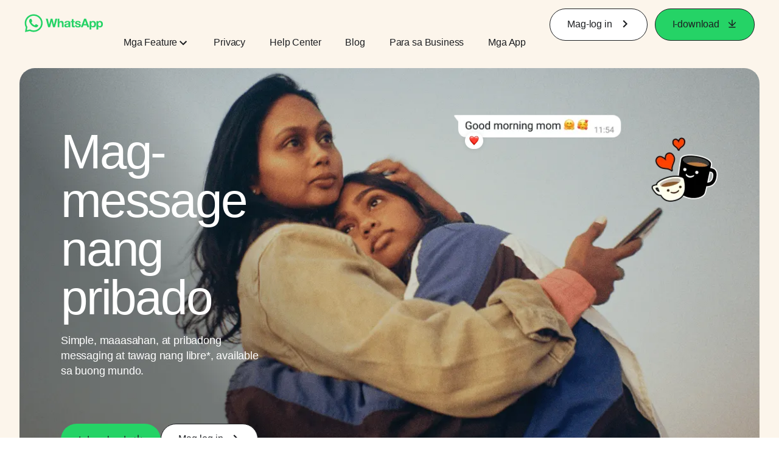

--- FILE ---
content_type: application/x-javascript; charset=utf-8
request_url: https://www.whatsapp.com/ajax/bz?__a=1&__ccg=UNKNOWN&__dyn=7xe6E5aQ1PyUbFp41twpUnwgU6C7UW1DxW0SU1nEhw2nVE4W0qa0FE2aw7Bx61vw5zw78w5Uwdq0Ho2ewnE0Ca0h-0Lo6-0uS0ue0QU3yw&__hs=20471.BP%3Awhatsapp_www_pkg.2.0...0&__hsi=7596775524634901684&__req=1&__rev=1032150017&__s=6te40j%3Aq3fl1y%3At6dma6&__user=0&dpr=2&jazoest=2905&lsd=AdEYVp0JpMI
body_size: -1834
content:
for (;;);{"__ar":1,"rid":"AyjUiOrUE_WwPceviypXMef","payload":null,"lid":"7596775542266143981"}